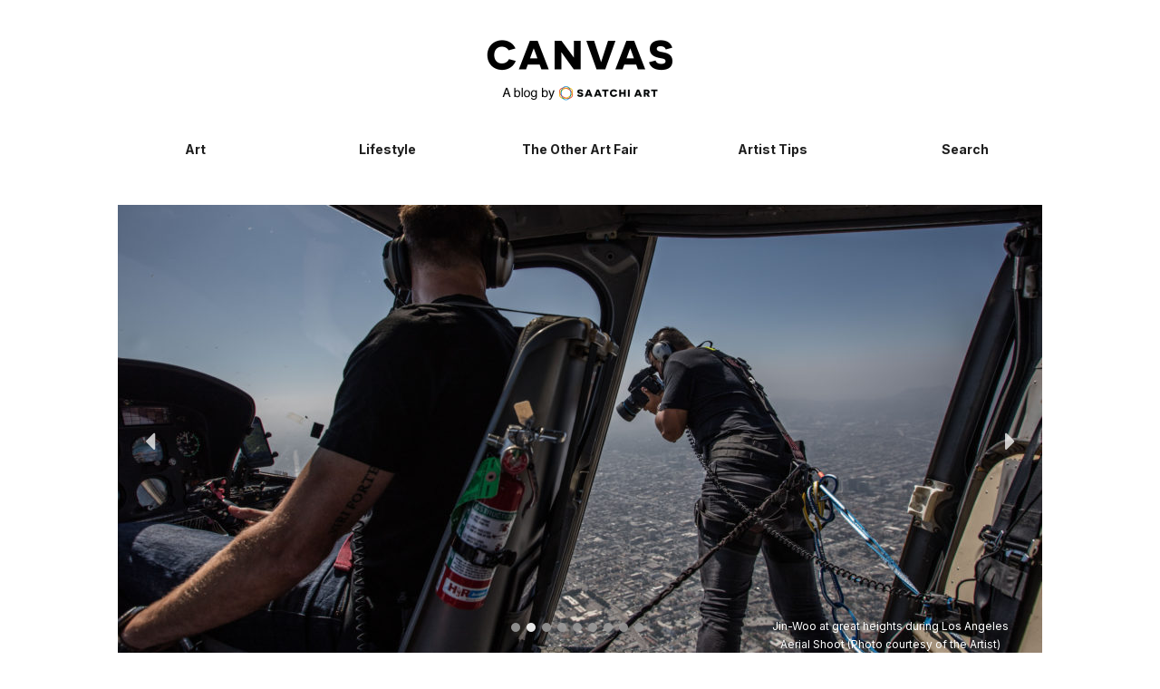

--- FILE ---
content_type: text/html; charset=UTF-8
request_url: https://canvas.saatchiart.com/art/one-to-watch/jin-woo-prensena
body_size: 14244
content:
<!DOCTYPE html>
<html lang="en-US">

<head>
    <meta charset="UTF-8">
    <meta name="viewport" content="width=device-width, initial-scale=1">
    <link rel="profile" href="https://gmpg.org/xfn/11">
    <link rel="pingback" href="https://canvas.saatchiart.com/xmlrpc.php">
    <link rel="shortcut icon" href="/favicon.ico" type="image/x-icon">
    <!-- Latest compiled and minified JavaScript -->
    <!-- HTML5 shim and Respond.js for IE8 support of HTML5 elements and media queries -->
    <!-- WARNING: Respond.js doesn't work if you view the page via file:// -->
    <!--[if lt IE 9]>
  <script src="https://oss.maxcdn.com/html5shiv/3.7.2/html5shiv.min.js"></script>
  <script src="https://oss.maxcdn.com/respond/1.4.2/respond.min.js"></script>
<![endif]-->
    <link rel="preconnect" href="https://fonts.googleapis.com">
    <link rel="preconnect" href="https://fonts.gstatic.com" crossorigin>
    <link href="https://fonts.googleapis.com/css2?family=Inter:ital,opsz,wght@0,14..32,100..900;1,14..32,100..900&display=swap" rel="stylesheet">
    
    
<!-- [BEGIN] Metadata added via All-Meta-Tags plugin by Space X-Chimp ( https://www.spacexchimp.com ) -->
<meta property="fb:pages" content="143517328446" />
<!-- [END] Metadata added via All-Meta-Tags plugin by Space X-Chimp ( https://www.spacexchimp.com ) -->

<meta name='robots' content='index, follow, max-image-preview:large, max-snippet:-1, max-video-preview:-1' />

	<!-- This site is optimized with the Yoast SEO plugin v26.0 - https://yoast.com/wordpress/plugins/seo/ -->
	<title>Photographer Jin-Woo Prensena Captures the Essence of Nature on a Monumental Scale | Canvas: A Blog By Saatchi Art</title>
	<meta name="description" content="Canvas - a blog by Saatchi Art. Discover a world of creativity and inspiration with our art blog. Explore insightful articles, artist spotlights, and tips to enhance your artistic journey." />
	<link rel="canonical" href="https://canvas.saatchiart.com/art/one-to-watch/jin-woo-prensena" />
	<meta property="og:locale" content="en_US" />
	<meta property="og:type" content="article" />
	<meta property="og:title" content="Photographer Jin-Woo Prensena Captures the Essence of Nature on a Monumental Scale | Canvas: A Blog By Saatchi Art" />
	<meta property="og:description" content="Canvas - a blog by Saatchi Art. Discover a world of creativity and inspiration with our art blog. Explore insightful articles, artist spotlights, and tips to enhance your artistic journey." />
	<meta property="og:url" content="https://canvas.saatchiart.com/art/one-to-watch/jin-woo-prensena" />
	<meta property="og:site_name" content="Canvas: A Blog By Saatchi Art" />
	<meta property="article:publisher" content="http://www.facebook.com/saatchionline" />
	<meta property="article:published_time" content="2017-12-02T18:00:18+00:00" />
	<meta property="article:modified_time" content="2018-06-20T18:42:50+00:00" />
	<meta property="og:image" content="https://canvas.saatchiart.com/wp-content/uploads/2017/11/Jin-Woo-Studio-750x500.jpg" />
	<meta property="og:image:width" content="750" />
	<meta property="og:image:height" content="500" />
	<meta property="og:image:type" content="image/jpeg" />
	<meta name="author" content="Jessica McQueen" />
	<meta name="twitter:card" content="summary_large_image" />
	<meta name="twitter:label1" content="Written by" />
	<meta name="twitter:data1" content="Jessica McQueen" />
	<meta name="twitter:label2" content="Est. reading time" />
	<meta name="twitter:data2" content="5 minutes" />
	<script type="application/ld+json" class="yoast-schema-graph">{"@context":"https://schema.org","@graph":[{"@type":"Article","@id":"https://canvas.saatchiart.com/art/one-to-watch/jin-woo-prensena#article","isPartOf":{"@id":"https://canvas.saatchiart.com/art/one-to-watch/jin-woo-prensena"},"author":{"name":"Jessica McQueen","@id":"https://canvas.saatchiart.com/#/schema/person/4f261dbc7d7cd31dc8b39f4f21b91cd9"},"headline":"Photographer Jin-Woo Prensena Captures the Essence of Nature on a Monumental Scale","datePublished":"2017-12-02T18:00:18+00:00","dateModified":"2018-06-20T18:42:50+00:00","mainEntityOfPage":{"@id":"https://canvas.saatchiart.com/art/one-to-watch/jin-woo-prensena"},"wordCount":945,"publisher":{"@id":"https://canvas.saatchiart.com/#organization"},"image":{"@id":"https://canvas.saatchiart.com/art/one-to-watch/jin-woo-prensena#primaryimage"},"thumbnailUrl":"https://canvas.saatchiart.com/wp-content/uploads/2017/11/Jin-Woo-Studio.jpg","articleSection":["Art","One to Watch"],"inLanguage":"en-US"},{"@type":"WebPage","@id":"https://canvas.saatchiart.com/art/one-to-watch/jin-woo-prensena","url":"https://canvas.saatchiart.com/art/one-to-watch/jin-woo-prensena","name":"Photographer Jin-Woo Prensena Captures the Essence of Nature on a Monumental Scale | Canvas: A Blog By Saatchi Art","isPartOf":{"@id":"https://canvas.saatchiart.com/#website"},"primaryImageOfPage":{"@id":"https://canvas.saatchiart.com/art/one-to-watch/jin-woo-prensena#primaryimage"},"image":{"@id":"https://canvas.saatchiart.com/art/one-to-watch/jin-woo-prensena#primaryimage"},"thumbnailUrl":"https://canvas.saatchiart.com/wp-content/uploads/2017/11/Jin-Woo-Studio.jpg","datePublished":"2017-12-02T18:00:18+00:00","dateModified":"2018-06-20T18:42:50+00:00","description":"Canvas - a blog by Saatchi Art. Discover a world of creativity and inspiration with our art blog. Explore insightful articles, artist spotlights, and tips to enhance your artistic journey.","breadcrumb":{"@id":"https://canvas.saatchiart.com/art/one-to-watch/jin-woo-prensena#breadcrumb"},"inLanguage":"en-US","potentialAction":[{"@type":"ReadAction","target":["https://canvas.saatchiart.com/art/one-to-watch/jin-woo-prensena"]}]},{"@type":"ImageObject","inLanguage":"en-US","@id":"https://canvas.saatchiart.com/art/one-to-watch/jin-woo-prensena#primaryimage","url":"https://canvas.saatchiart.com/wp-content/uploads/2017/11/Jin-Woo-Studio.jpg","contentUrl":"https://canvas.saatchiart.com/wp-content/uploads/2017/11/Jin-Woo-Studio.jpg","width":4000,"height":2667},{"@type":"BreadcrumbList","@id":"https://canvas.saatchiart.com/art/one-to-watch/jin-woo-prensena#breadcrumb","itemListElement":[{"@type":"ListItem","position":1,"name":"Home","item":"https://canvas.saatchiart.com/"},{"@type":"ListItem","position":2,"name":"Photographer Jin-Woo Prensena Captures the Essence of Nature on a Monumental Scale"}]},{"@type":"WebSite","@id":"https://canvas.saatchiart.com/#website","url":"https://canvas.saatchiart.com/","name":"Canvas: A Blog By Saatchi Art","description":"","publisher":{"@id":"https://canvas.saatchiart.com/#organization"},"potentialAction":[{"@type":"SearchAction","target":{"@type":"EntryPoint","urlTemplate":"https://canvas.saatchiart.com/?s={search_term_string}"},"query-input":{"@type":"PropertyValueSpecification","valueRequired":true,"valueName":"search_term_string"}}],"inLanguage":"en-US"},{"@type":"Organization","@id":"https://canvas.saatchiart.com/#organization","name":"Saatchi Art","url":"https://canvas.saatchiart.com/","logo":{"@type":"ImageObject","inLanguage":"en-US","@id":"https://canvas.saatchiart.com/#/schema/logo/image/","url":"https://canvas.saatchiart.com/wp-content/uploads/2024/05/SaatchiArt.png","contentUrl":"https://canvas.saatchiart.com/wp-content/uploads/2024/05/SaatchiArt.png","width":265,"height":265,"caption":"Saatchi Art"},"image":{"@id":"https://canvas.saatchiart.com/#/schema/logo/image/"},"sameAs":["http://www.facebook.com/saatchionline","http://instagram.com/saatchiart","http://pinterest.com/saatchiart","https://www.tiktok.com/@saatchi_art"]},{"@type":"Person","@id":"https://canvas.saatchiart.com/#/schema/person/4f261dbc7d7cd31dc8b39f4f21b91cd9","name":"Jessica McQueen","description":"Jessica McQueen is Associate Curator at Saatchi Art. Need help finding art? Contact her via our free Art Advisory service at saatchiart.com/artadvisory."}]}</script>
	<!-- / Yoast SEO plugin. -->


<link rel='dns-prefetch' href='//maps.google.com' />
<link rel='dns-prefetch' href='//fonts.googleapis.com' />
<link rel="alternate" type="application/rss+xml" title="Canvas: A Blog By Saatchi Art &raquo; Feed" href="https://canvas.saatchiart.com/feed" />
<link rel="alternate" type="application/rss+xml" title="Canvas: A Blog By Saatchi Art &raquo; Comments Feed" href="https://canvas.saatchiart.com/comments/feed" />
<link rel="alternate" title="oEmbed (JSON)" type="application/json+oembed" href="https://canvas.saatchiart.com/wp-json/oembed/1.0/embed?url=https%3A%2F%2Fcanvas.saatchiart.com%2Fart%2Fone-to-watch%2Fjin-woo-prensena" />
<link rel="alternate" title="oEmbed (XML)" type="text/xml+oembed" href="https://canvas.saatchiart.com/wp-json/oembed/1.0/embed?url=https%3A%2F%2Fcanvas.saatchiart.com%2Fart%2Fone-to-watch%2Fjin-woo-prensena&#038;format=xml" />
<meta property="fb:app_id" content="396784320530916" /><meta property="fb:admins" content="christopher.lars.carlson, margineandoru, ionut.iclanzan"/><meta property="og:title" content="One to Watch: Photographer Jin-Woo Prensena Captures the Essence of Nature on a Monumental Scale"/><meta property="og:type" content="article"/><meta property="og:url" content="https://canvas.saatchiart.com/art/one-to-watch/jin-woo-prensena"/><meta property="og:site_name" content="SaatchiArt"/><meta property="og:description" content="The sublime large-scale photographs by Jin-Woo Prensena envelope the viewer and ..."/><meta property="og:image" content="https://canvas.saatchiart.com/wp-content/uploads/2017/11/Jin-Woo-Studio-300x200.jpg"/><meta name="twitter:card" value="summary_large_image" /><meta name="twitter:url" value="https://canvas.saatchiart.com/art/one-to-watch/jin-woo-prensena" /><meta name="twitter:title" value="One to Watch: Photographer Jin-Woo Prensena Captures the Essence of Nature on a Monumental Scale" /><meta name="twitter:description" value="The sublime large-scale photographs by Jin-Woo Prensena envelope the viewer and ..." /><meta name="twitter:site" value="@SaatchiArt" /><meta name="twitter:creator" value="@SaatchiArt" /><meta name="twitter:image" value="https://canvas.saatchiart.com/wp-content/uploads/2017/11/Jin-Woo-Studio.jpg" />
	<script type='text/javascript'>
	  var googletag = googletag || {};
	  googletag.cmd = googletag.cmd || [];
	  (function() {
	    var gads = document.createElement('script');
	    gads.async = true;
	    gads.type = 'text/javascript';
	    var useSSL = 'https:' == document.location.protocol;
	    gads.src = (useSSL ? 'https:' : 'http:') +
	      '//www.googletagservices.com/tag/js/gpt.js';
	    var node = document.getElementsByTagName('script')[0];
	    node.parentNode.insertBefore(gads, node);
	  })();
	</script>

	<script type='text/javascript'>
	  googletag.cmd.push(function() {
	    googletag.defineSlot('/35610055/mag_sidebar_300x250', [300, 250], 'div-gpt-ad-1439336866367-0').addService(googletag.pubads());
	    googletag.pubads().enableSingleRequest();
	    googletag.enableServices();
	  });
	</script>

	<script>!function(d,s,id){var js,fjs=d.getElementsByTagName(s)[0],p=/^http:/.test(d.location)?'http':'https';if(!d.getElementById(id)){js=d.createElement(s);js.id=id;js.src=p+'://platform.twitter.com/widgets.js';fjs.parentNode.insertBefore(js,fjs);}}(document, 'script', 'twitter-wjs');</script>	
	<div id="fb-root"></div>
	<script>(function(d, s, id) {
	  var js, fjs = d.getElementsByTagName(s)[0];
	  if (d.getElementById(id)) return;
	  js = d.createElement(s); js.id = id;
	  js.src = "//connect.facebook.net/en_US/sdk.js#xfbml=1&version=v2.4&appId=396784320530916";
	  fjs.parentNode.insertBefore(js, fjs);
	}(document, 'script', 'facebook-jssdk'));</script>
	<style id='wp-img-auto-sizes-contain-inline-css' type='text/css'>
img:is([sizes=auto i],[sizes^="auto," i]){contain-intrinsic-size:3000px 1500px}
/*# sourceURL=wp-img-auto-sizes-contain-inline-css */
</style>
<style id='wp-block-library-inline-css' type='text/css'>
:root{--wp-block-synced-color:#7a00df;--wp-block-synced-color--rgb:122,0,223;--wp-bound-block-color:var(--wp-block-synced-color);--wp-editor-canvas-background:#ddd;--wp-admin-theme-color:#007cba;--wp-admin-theme-color--rgb:0,124,186;--wp-admin-theme-color-darker-10:#006ba1;--wp-admin-theme-color-darker-10--rgb:0,107,160.5;--wp-admin-theme-color-darker-20:#005a87;--wp-admin-theme-color-darker-20--rgb:0,90,135;--wp-admin-border-width-focus:2px}@media (min-resolution:192dpi){:root{--wp-admin-border-width-focus:1.5px}}.wp-element-button{cursor:pointer}:root .has-very-light-gray-background-color{background-color:#eee}:root .has-very-dark-gray-background-color{background-color:#313131}:root .has-very-light-gray-color{color:#eee}:root .has-very-dark-gray-color{color:#313131}:root .has-vivid-green-cyan-to-vivid-cyan-blue-gradient-background{background:linear-gradient(135deg,#00d084,#0693e3)}:root .has-purple-crush-gradient-background{background:linear-gradient(135deg,#34e2e4,#4721fb 50%,#ab1dfe)}:root .has-hazy-dawn-gradient-background{background:linear-gradient(135deg,#faaca8,#dad0ec)}:root .has-subdued-olive-gradient-background{background:linear-gradient(135deg,#fafae1,#67a671)}:root .has-atomic-cream-gradient-background{background:linear-gradient(135deg,#fdd79a,#004a59)}:root .has-nightshade-gradient-background{background:linear-gradient(135deg,#330968,#31cdcf)}:root .has-midnight-gradient-background{background:linear-gradient(135deg,#020381,#2874fc)}:root{--wp--preset--font-size--normal:16px;--wp--preset--font-size--huge:42px}.has-regular-font-size{font-size:1em}.has-larger-font-size{font-size:2.625em}.has-normal-font-size{font-size:var(--wp--preset--font-size--normal)}.has-huge-font-size{font-size:var(--wp--preset--font-size--huge)}.has-text-align-center{text-align:center}.has-text-align-left{text-align:left}.has-text-align-right{text-align:right}.has-fit-text{white-space:nowrap!important}#end-resizable-editor-section{display:none}.aligncenter{clear:both}.items-justified-left{justify-content:flex-start}.items-justified-center{justify-content:center}.items-justified-right{justify-content:flex-end}.items-justified-space-between{justify-content:space-between}.screen-reader-text{border:0;clip-path:inset(50%);height:1px;margin:-1px;overflow:hidden;padding:0;position:absolute;width:1px;word-wrap:normal!important}.screen-reader-text:focus{background-color:#ddd;clip-path:none;color:#444;display:block;font-size:1em;height:auto;left:5px;line-height:normal;padding:15px 23px 14px;text-decoration:none;top:5px;width:auto;z-index:100000}html :where(.has-border-color){border-style:solid}html :where([style*=border-top-color]){border-top-style:solid}html :where([style*=border-right-color]){border-right-style:solid}html :where([style*=border-bottom-color]){border-bottom-style:solid}html :where([style*=border-left-color]){border-left-style:solid}html :where([style*=border-width]){border-style:solid}html :where([style*=border-top-width]){border-top-style:solid}html :where([style*=border-right-width]){border-right-style:solid}html :where([style*=border-bottom-width]){border-bottom-style:solid}html :where([style*=border-left-width]){border-left-style:solid}html :where(img[class*=wp-image-]){height:auto;max-width:100%}:where(figure){margin:0 0 1em}html :where(.is-position-sticky){--wp-admin--admin-bar--position-offset:var(--wp-admin--admin-bar--height,0px)}@media screen and (max-width:600px){html :where(.is-position-sticky){--wp-admin--admin-bar--position-offset:0px}}

/*# sourceURL=wp-block-library-inline-css */
</style><style id='global-styles-inline-css' type='text/css'>
:root{--wp--preset--aspect-ratio--square: 1;--wp--preset--aspect-ratio--4-3: 4/3;--wp--preset--aspect-ratio--3-4: 3/4;--wp--preset--aspect-ratio--3-2: 3/2;--wp--preset--aspect-ratio--2-3: 2/3;--wp--preset--aspect-ratio--16-9: 16/9;--wp--preset--aspect-ratio--9-16: 9/16;--wp--preset--color--black: #000000;--wp--preset--color--cyan-bluish-gray: #abb8c3;--wp--preset--color--white: #ffffff;--wp--preset--color--pale-pink: #f78da7;--wp--preset--color--vivid-red: #cf2e2e;--wp--preset--color--luminous-vivid-orange: #ff6900;--wp--preset--color--luminous-vivid-amber: #fcb900;--wp--preset--color--light-green-cyan: #7bdcb5;--wp--preset--color--vivid-green-cyan: #00d084;--wp--preset--color--pale-cyan-blue: #8ed1fc;--wp--preset--color--vivid-cyan-blue: #0693e3;--wp--preset--color--vivid-purple: #9b51e0;--wp--preset--gradient--vivid-cyan-blue-to-vivid-purple: linear-gradient(135deg,rgb(6,147,227) 0%,rgb(155,81,224) 100%);--wp--preset--gradient--light-green-cyan-to-vivid-green-cyan: linear-gradient(135deg,rgb(122,220,180) 0%,rgb(0,208,130) 100%);--wp--preset--gradient--luminous-vivid-amber-to-luminous-vivid-orange: linear-gradient(135deg,rgb(252,185,0) 0%,rgb(255,105,0) 100%);--wp--preset--gradient--luminous-vivid-orange-to-vivid-red: linear-gradient(135deg,rgb(255,105,0) 0%,rgb(207,46,46) 100%);--wp--preset--gradient--very-light-gray-to-cyan-bluish-gray: linear-gradient(135deg,rgb(238,238,238) 0%,rgb(169,184,195) 100%);--wp--preset--gradient--cool-to-warm-spectrum: linear-gradient(135deg,rgb(74,234,220) 0%,rgb(151,120,209) 20%,rgb(207,42,186) 40%,rgb(238,44,130) 60%,rgb(251,105,98) 80%,rgb(254,248,76) 100%);--wp--preset--gradient--blush-light-purple: linear-gradient(135deg,rgb(255,206,236) 0%,rgb(152,150,240) 100%);--wp--preset--gradient--blush-bordeaux: linear-gradient(135deg,rgb(254,205,165) 0%,rgb(254,45,45) 50%,rgb(107,0,62) 100%);--wp--preset--gradient--luminous-dusk: linear-gradient(135deg,rgb(255,203,112) 0%,rgb(199,81,192) 50%,rgb(65,88,208) 100%);--wp--preset--gradient--pale-ocean: linear-gradient(135deg,rgb(255,245,203) 0%,rgb(182,227,212) 50%,rgb(51,167,181) 100%);--wp--preset--gradient--electric-grass: linear-gradient(135deg,rgb(202,248,128) 0%,rgb(113,206,126) 100%);--wp--preset--gradient--midnight: linear-gradient(135deg,rgb(2,3,129) 0%,rgb(40,116,252) 100%);--wp--preset--font-size--small: 13px;--wp--preset--font-size--medium: 20px;--wp--preset--font-size--large: 36px;--wp--preset--font-size--x-large: 42px;--wp--preset--spacing--20: 0.44rem;--wp--preset--spacing--30: 0.67rem;--wp--preset--spacing--40: 1rem;--wp--preset--spacing--50: 1.5rem;--wp--preset--spacing--60: 2.25rem;--wp--preset--spacing--70: 3.38rem;--wp--preset--spacing--80: 5.06rem;--wp--preset--shadow--natural: 6px 6px 9px rgba(0, 0, 0, 0.2);--wp--preset--shadow--deep: 12px 12px 50px rgba(0, 0, 0, 0.4);--wp--preset--shadow--sharp: 6px 6px 0px rgba(0, 0, 0, 0.2);--wp--preset--shadow--outlined: 6px 6px 0px -3px rgb(255, 255, 255), 6px 6px rgb(0, 0, 0);--wp--preset--shadow--crisp: 6px 6px 0px rgb(0, 0, 0);}:where(.is-layout-flex){gap: 0.5em;}:where(.is-layout-grid){gap: 0.5em;}body .is-layout-flex{display: flex;}.is-layout-flex{flex-wrap: wrap;align-items: center;}.is-layout-flex > :is(*, div){margin: 0;}body .is-layout-grid{display: grid;}.is-layout-grid > :is(*, div){margin: 0;}:where(.wp-block-columns.is-layout-flex){gap: 2em;}:where(.wp-block-columns.is-layout-grid){gap: 2em;}:where(.wp-block-post-template.is-layout-flex){gap: 1.25em;}:where(.wp-block-post-template.is-layout-grid){gap: 1.25em;}.has-black-color{color: var(--wp--preset--color--black) !important;}.has-cyan-bluish-gray-color{color: var(--wp--preset--color--cyan-bluish-gray) !important;}.has-white-color{color: var(--wp--preset--color--white) !important;}.has-pale-pink-color{color: var(--wp--preset--color--pale-pink) !important;}.has-vivid-red-color{color: var(--wp--preset--color--vivid-red) !important;}.has-luminous-vivid-orange-color{color: var(--wp--preset--color--luminous-vivid-orange) !important;}.has-luminous-vivid-amber-color{color: var(--wp--preset--color--luminous-vivid-amber) !important;}.has-light-green-cyan-color{color: var(--wp--preset--color--light-green-cyan) !important;}.has-vivid-green-cyan-color{color: var(--wp--preset--color--vivid-green-cyan) !important;}.has-pale-cyan-blue-color{color: var(--wp--preset--color--pale-cyan-blue) !important;}.has-vivid-cyan-blue-color{color: var(--wp--preset--color--vivid-cyan-blue) !important;}.has-vivid-purple-color{color: var(--wp--preset--color--vivid-purple) !important;}.has-black-background-color{background-color: var(--wp--preset--color--black) !important;}.has-cyan-bluish-gray-background-color{background-color: var(--wp--preset--color--cyan-bluish-gray) !important;}.has-white-background-color{background-color: var(--wp--preset--color--white) !important;}.has-pale-pink-background-color{background-color: var(--wp--preset--color--pale-pink) !important;}.has-vivid-red-background-color{background-color: var(--wp--preset--color--vivid-red) !important;}.has-luminous-vivid-orange-background-color{background-color: var(--wp--preset--color--luminous-vivid-orange) !important;}.has-luminous-vivid-amber-background-color{background-color: var(--wp--preset--color--luminous-vivid-amber) !important;}.has-light-green-cyan-background-color{background-color: var(--wp--preset--color--light-green-cyan) !important;}.has-vivid-green-cyan-background-color{background-color: var(--wp--preset--color--vivid-green-cyan) !important;}.has-pale-cyan-blue-background-color{background-color: var(--wp--preset--color--pale-cyan-blue) !important;}.has-vivid-cyan-blue-background-color{background-color: var(--wp--preset--color--vivid-cyan-blue) !important;}.has-vivid-purple-background-color{background-color: var(--wp--preset--color--vivid-purple) !important;}.has-black-border-color{border-color: var(--wp--preset--color--black) !important;}.has-cyan-bluish-gray-border-color{border-color: var(--wp--preset--color--cyan-bluish-gray) !important;}.has-white-border-color{border-color: var(--wp--preset--color--white) !important;}.has-pale-pink-border-color{border-color: var(--wp--preset--color--pale-pink) !important;}.has-vivid-red-border-color{border-color: var(--wp--preset--color--vivid-red) !important;}.has-luminous-vivid-orange-border-color{border-color: var(--wp--preset--color--luminous-vivid-orange) !important;}.has-luminous-vivid-amber-border-color{border-color: var(--wp--preset--color--luminous-vivid-amber) !important;}.has-light-green-cyan-border-color{border-color: var(--wp--preset--color--light-green-cyan) !important;}.has-vivid-green-cyan-border-color{border-color: var(--wp--preset--color--vivid-green-cyan) !important;}.has-pale-cyan-blue-border-color{border-color: var(--wp--preset--color--pale-cyan-blue) !important;}.has-vivid-cyan-blue-border-color{border-color: var(--wp--preset--color--vivid-cyan-blue) !important;}.has-vivid-purple-border-color{border-color: var(--wp--preset--color--vivid-purple) !important;}.has-vivid-cyan-blue-to-vivid-purple-gradient-background{background: var(--wp--preset--gradient--vivid-cyan-blue-to-vivid-purple) !important;}.has-light-green-cyan-to-vivid-green-cyan-gradient-background{background: var(--wp--preset--gradient--light-green-cyan-to-vivid-green-cyan) !important;}.has-luminous-vivid-amber-to-luminous-vivid-orange-gradient-background{background: var(--wp--preset--gradient--luminous-vivid-amber-to-luminous-vivid-orange) !important;}.has-luminous-vivid-orange-to-vivid-red-gradient-background{background: var(--wp--preset--gradient--luminous-vivid-orange-to-vivid-red) !important;}.has-very-light-gray-to-cyan-bluish-gray-gradient-background{background: var(--wp--preset--gradient--very-light-gray-to-cyan-bluish-gray) !important;}.has-cool-to-warm-spectrum-gradient-background{background: var(--wp--preset--gradient--cool-to-warm-spectrum) !important;}.has-blush-light-purple-gradient-background{background: var(--wp--preset--gradient--blush-light-purple) !important;}.has-blush-bordeaux-gradient-background{background: var(--wp--preset--gradient--blush-bordeaux) !important;}.has-luminous-dusk-gradient-background{background: var(--wp--preset--gradient--luminous-dusk) !important;}.has-pale-ocean-gradient-background{background: var(--wp--preset--gradient--pale-ocean) !important;}.has-electric-grass-gradient-background{background: var(--wp--preset--gradient--electric-grass) !important;}.has-midnight-gradient-background{background: var(--wp--preset--gradient--midnight) !important;}.has-small-font-size{font-size: var(--wp--preset--font-size--small) !important;}.has-medium-font-size{font-size: var(--wp--preset--font-size--medium) !important;}.has-large-font-size{font-size: var(--wp--preset--font-size--large) !important;}.has-x-large-font-size{font-size: var(--wp--preset--font-size--x-large) !important;}
/*# sourceURL=global-styles-inline-css */
</style>

<style id='classic-theme-styles-inline-css' type='text/css'>
/*! This file is auto-generated */
.wp-block-button__link{color:#fff;background-color:#32373c;border-radius:9999px;box-shadow:none;text-decoration:none;padding:calc(.667em + 2px) calc(1.333em + 2px);font-size:1.125em}.wp-block-file__button{background:#32373c;color:#fff;text-decoration:none}
/*# sourceURL=/wp-includes/css/classic-themes.min.css */
</style>
<link rel='stylesheet' id='dashicons-css' href='https://canvas.saatchiart.com/wp-includes/css/dashicons.min.css?ver=bf849aeba01cf84b8de9a5837436b966' type='text/css' media='all' />
<link rel='stylesheet' id='easy-pull-quotes-css' href='https://canvas.saatchiart.com/wp-content/plugins/easy-pull-quotes/public/css/easy-pull-quotes-public.css?ver=1.0.0' type='text/css' media='all' />
<link rel='stylesheet' id='wp-gmap-embed-front-css-css' href='https://canvas.saatchiart.com/wp-content/plugins/gmap-embed/public/assets/css/front_custom_style.css?ver=1742595383' type='text/css' media='all' />
<link rel='stylesheet' id='ACT_css-css' href='https://canvas.saatchiart.com/wp-content/plugins/list-all-posts-by-authors-nested-categories-and-titles/ACT.css?ver=bf849aeba01cf84b8de9a5837436b966' type='text/css' media='all' />
<link rel='stylesheet' id='perfect-pullquotes-styles-css' href='https://canvas.saatchiart.com/wp-content/plugins/perfect-pullquotes/perfect-pullquotes.css?ver=1.7.5' type='text/css' media='all' />
<link rel='stylesheet' id='saatchi_twitter_plugin_css-css' href='https://canvas.saatchiart.com/wp-content/plugins/recent-tweets/assets/recent-tweets.css?ver=1.0' type='text/css' media='screen' />
<link rel='stylesheet' id='saatchi-googlefont-css' href='https://fonts.googleapis.com/css?family=Crimson+Text%3A600&#038;ver=bf849aeba01cf84b8de9a5837436b966' type='text/css' media='all' />
<link rel='stylesheet' id='saatchi-bootstrap-css' href='https://canvas.saatchiart.com/wp-content/themes/saatchi_new/css/bootstrap.min.css?ver=bf849aeba01cf84b8de9a5837436b966' type='text/css' media='all' />
<link rel='stylesheet' id='saatchi-font-awesome-css' href='https://canvas.saatchiart.com/wp-content/themes/saatchi_new/css/font-awesome.min.css?ver=bf849aeba01cf84b8de9a5837436b966' type='text/css' media='all' />
<link rel='stylesheet' id='saatchi-style-css' href='https://canvas.saatchiart.com/wp-content/themes/saatchi_new/style.css?ver=bf849aeba01cf84b8de9a5837436b966' type='text/css' media='all' />
<link rel='stylesheet' id='saatchi-flexslider-style-css' href='https://canvas.saatchiart.com/wp-content/themes/saatchi_new/css/flexslider.css?ver=bf849aeba01cf84b8de9a5837436b966' type='text/css' media='all' />
<!--n2css--><!--n2js--><script type="text/javascript" src="https://canvas.saatchiart.com/wp-includes/js/jquery/jquery.min.js?ver=3.7.1" id="jquery-core-js"></script>
<script type="text/javascript" src="https://canvas.saatchiart.com/wp-includes/js/jquery/jquery-migrate.min.js?ver=3.4.1" id="jquery-migrate-js"></script>
<script type="text/javascript" src="https://maps.google.com/maps/api/js?key=AIzaSyBCCjSlAXOC-8QDamUBQDkUv5O2nJGvrq4&amp;libraries=places&amp;language=en&amp;region=US&amp;callback=Function.prototype&amp;ver=bf849aeba01cf84b8de9a5837436b966" id="wp-gmap-api-js"></script>
<script type="text/javascript" id="wp-gmap-api-js-after">
/* <![CDATA[ */
/* <![CDATA[ */

var wgm_status = {"l_api":"always","p_api":"N","i_p":true,"d_f_s_c":"N","d_s_v":"N","d_z_c":"N","d_p_c":"N","d_m_t_c":"N","d_m_w_z":"N","d_m_d":"N","d_m_d_c_z":"N","e_d_f_a_c":"N"};
/* ]]]]><![CDATA[> */
//# sourceURL=wp-gmap-api-js-after
/* ]]> */
</script>
<script type="text/javascript" src="https://canvas.saatchiart.com/wp-content/themes/saatchi_new/js/froogaloop.js?ver=20150409" id="saatchi-froogaloop-js-js"></script>
<script type="text/javascript" id="saatchi-global-js-js-extra">
/* <![CDATA[ */
var global = {"ajaxurl":"https://canvas.saatchiart.com/wp-admin/admin-ajax.php","query_vars":"{\"page\":\"\",\"name\":\"jin-woo-prensena\",\"category_name\":\"art\\/one-to-watch\"}"};
//# sourceURL=saatchi-global-js-js-extra
/* ]]> */
</script>
<script type="text/javascript" src="https://canvas.saatchiart.com/wp-content/themes/saatchi_new/js/global.js?ver=bf849aeba01cf84b8de9a5837436b966" id="saatchi-global-js-js"></script>
<link rel="https://api.w.org/" href="https://canvas.saatchiart.com/wp-json/" /><link rel="alternate" title="JSON" type="application/json" href="https://canvas.saatchiart.com/wp-json/wp/v2/posts/82590" /><link rel="EditURI" type="application/rsd+xml" title="RSD" href="https://canvas.saatchiart.com/xmlrpc.php?rsd" />

<link rel='shortlink' href='https://canvas.saatchiart.com/?p=82590' />
<link rel="icon" href="https://canvas.saatchiart.com/wp-content/uploads/2015/09/cropped-site-logo-compressor-150x150.png" sizes="32x32" />
<link rel="icon" href="https://canvas.saatchiart.com/wp-content/uploads/2015/09/cropped-site-logo-compressor-300x300.png" sizes="192x192" />
<link rel="apple-touch-icon" href="https://canvas.saatchiart.com/wp-content/uploads/2015/09/cropped-site-logo-compressor-300x300.png" />
<meta name="msapplication-TileImage" content="https://canvas.saatchiart.com/wp-content/uploads/2015/09/cropped-site-logo-compressor-300x300.png" />

</head>

<body class="wp-singular post-template-default single single-post postid-82590 single-format-standard wp-theme-saatchi_new group-blog">
    <!-- Google Tag Manager -->
    <script>
        dataLayer = [{
            'page type': 'canvas'
        }];
    </script>
    <noscript>
        <iframe src="//www.googletagmanager.com/ns.html?id=GTM-P6ZNR6" height="0" width="0" style="display:none;visibility:hidden"></iframe>
    </noscript>
    <script>
        (function(w, d, s, l, i) {
            w[l] = w[l] || [];
            w[l].push({
                'gtm.start': new Date().getTime(),
                event: 'gtm.js'
            });
            var f = d.getElementsByTagName(s)[0],
                j = d.createElement(s),
                dl = l != 'dataLayer' ? '&l=' + l : '';
            j.async = true;
            j.src = '//www.googletagmanager.com/gtm.js?id=' + i + dl;
            f.parentNode.insertBefore(j, f);
        })(window, document, 'script', 'dataLayer', 'GTM-P6ZNR6');
    </script>
    <!-- End Google Tag Manager -->

    <div class="container">
        <header>
            <div class="row hidden-xs hidden-sm">
                <div class="col-lg-offset-4 col-lg-4 main-logo">
                    <h1>
                        <a href="https://canvas.saatchiart.com/" title="Canvas">Canvas</a>
                    </h1>
                    <h2>
                        <a href="https://www.saatchiart.com/" target="_blank" rel="noopener noreferrer">A blog by Saatchi Art</a>
                    </h2>
                </div><!-- .main-logo -->
            </div><!-- .row -->

            <div class="row hidden-xs hidden-sm">
                <div class="col-lg-12">
                    <nav class="menu-primary-navigation-container"><ul id="primary-menu" class="nav clearfix"><li id="menu-item-47373" class="mobile-item menu-item menu-item-type-custom menu-item-object-custom menu-item-home menu-item-47373"><a href="https://canvas.saatchiart.com/">Canvas</a></li>
<li id="menu-item-42540" class="menu-item menu-item-type-taxonomy menu-item-object-category current-post-ancestor current-menu-parent current-post-parent menu-item-42540"><a href="https://canvas.saatchiart.com/category/art">Art</a></li>
<li id="menu-item-42539" class="menu-item menu-item-type-taxonomy menu-item-object-category menu-item-42539"><a href="https://canvas.saatchiart.com/category/lifestyle">Lifestyle</a></li>
<li id="menu-item-65634" class="menu-item menu-item-type-taxonomy menu-item-object-category menu-item-65634"><a href="https://canvas.saatchiart.com/category/the-other-art-fair">The Other Art Fair</a></li>
<li id="menu-item-108320" class="menu-item menu-item-type-taxonomy menu-item-object-category menu-item-108320"><a href="https://canvas.saatchiart.com/category/art/artist-tips">Artist Tips</a></li>
<li id="menu-item-108321" class="menu-item menu-item-type-post_type menu-item-object-page menu-item-108321"><a href="https://canvas.saatchiart.com/search">Search</a></li>
</ul></nav>                </div><!-- .col-lg-12 -->
            </div><!-- .row -->

            <div class="row hidden-md hidden-lg">
                <div class="dropdown mobile-menu">
                    <button class="btn btn-primary dropdown-toggle" type="button" data-toggle="dropdown">
                        <span class="mobile-logo"></span>
                        <span class="mobile-tagline">A blog by Saatchi Art</span>
                        <span class="fa fa-chevron-down"></span></button>

                    <ul id="menu-primary-navigation" class="dropdown-menu"><li class="mobile-item menu-item menu-item-type-custom menu-item-object-custom menu-item-home menu-item-47373"><a href="https://canvas.saatchiart.com/">Canvas</a></li>
<li class="menu-item menu-item-type-taxonomy menu-item-object-category current-post-ancestor current-menu-parent current-post-parent menu-item-42540"><a href="https://canvas.saatchiart.com/category/art">Art</a></li>
<li class="menu-item menu-item-type-taxonomy menu-item-object-category menu-item-42539"><a href="https://canvas.saatchiart.com/category/lifestyle">Lifestyle</a></li>
<li class="menu-item menu-item-type-taxonomy menu-item-object-category menu-item-65634"><a href="https://canvas.saatchiart.com/category/the-other-art-fair">The Other Art Fair</a></li>
<li class="menu-item menu-item-type-taxonomy menu-item-object-category menu-item-108320"><a href="https://canvas.saatchiart.com/category/art/artist-tips">Artist Tips</a></li>
<li class="menu-item menu-item-type-post_type menu-item-object-page menu-item-108321"><a href="https://canvas.saatchiart.com/search">Search</a></li>
</ul>                </div><!-- .drowpdown -->
            </div><!-- .row -->
        </header>
<div class="row">
    <div class="col-lg-12">

		
				<div class="row">
	    <div class="col-lg-12">
	        <div class="social-list">
	        		            <ul>
	                <li>
	                    <a href="https://www.facebook.com/sharer/sharer.php?u=https://canvas.saatchiart.com/art/one-to-watch/jin-woo-prensena" target="_blank" rel="noreferrer"><i class="fa fa-facebook"></i></a>
	                </li>
	                <li>
	                    <a href="https://twitter.com/intent/tweet?text=Photographer Jin-Woo Prensena Captures the Essence of Nature on a Monumental Scale&amp;url=https://canvas.saatchiart.com/art/one-to-watch/jin-woo-prensena&amp;via=SaatchiArt" target="_blank" rel="noreferrer"><i class="fa fa-twitter"></i></a>
	                </li>
	                <li>
	                    <a href="https://www.pinterest.com/pin/create/bookmarklet/?url=https://canvas.saatchiart.com/art/one-to-watch/jin-woo-prensena&description=The sublime large-scale photographs by Jin-Woo Prensena envelope the viewer and ...&title=Photographer Jin-Woo Prensena Captures the Essence of Nature on a Monumental Scale&media=https://canvas.saatchiart.com/wp-content/uploads/2017/11/Jin-Woo-Studio-300x200.jpg" target="_blank" rel="noreferrer"><i class="fa fa-pinterest"></i></a>
	                </li>
	                 <li>
	                    <a href="https://www.linkedin.com/shareArticle?mini=true&url=https://canvas.saatchiart.com/art/one-to-watch/jin-woo-prensena&title=Photographer Jin-Woo Prensena Captures the Essence of Nature on a Monumental Scale&summary=The sublime large-scale photographs by Jin-Woo Prensena envelope the viewer and ...&source=SaatchiArt" target="_blank" rel="noreferrer"><i class="fa fa-linkedin"></i></a>
	                </li>
	                <li>
	                    <a href="mailto:?subject=One to Watch: Photographer Jin-Woo Prensena Captures the Essence of Nature on a Monumental Scale&body=The sublime large-scale photographs by Jin-Woo Prensena envelope the viewer and ... %0D%0A%0D%0A https://canvas.saatchiart.com/art/one-to-watch/jin-woo-prensena %0D%0A%0D%0A Found on Canvas, a blog by Saatchi Art %0D%0A https://saatchiart.com" target="_blank" rel="noreferrer"><i class="fa fa-envelope"></i></a>
	                </li>
	                <!--li>
	                    <a href="#" class="counter">340</a>
	                </li-->
	            </ul>
	        </div><!-- .social-list -->
	    </div><!-- .col-lg-12 -->
	</div>
	<div id="post-82590" class="post-element post-82590 post type-post status-publish format-standard has-post-thumbnail hentry category-art category-one-to-watch">

		<div class="flexslider">
		<div class="slider-overlay">
			<span class="close"></span>
			<div class="youtube-player">
				<div id="youtube"></div>
			</div><!-- .youtube-player -->

			<div class="vimeo-player">
				<iframe width="1020" height="500" frameborder="0" webkitallowfullscreen mozallowfullscreen allowfullscreen id="vimeo"></iframe>
			</div><!-- .vimeo-player -->
		</div>

		<ul class="slides">
					
			<li>
		    		    			<span class="video-holder">/EgrH3b1JZ7s</span>
	    			<span class="play youtube"><i class="fa fa-play"></i></span>
					<div class="img-holder">
						<img src="https://canvas.saatchiart.com/wp-content/uploads/2017/11/Jin-Woo-in-Positano-BTS-1020x500.jpg" />
					</div>
	    					</li>

					
			<li>
		    						<div class="img-holder">
											<img src="https://canvas.saatchiart.com/wp-content/uploads/2017/11/Jin-Woo-Prensena-LA-Aerial-Shoot-1020x500.jpg" />
										<span class="caption light">Jin-Woo at great heights during Los Angeles Aerial Shoot (Photo courtesy of the Artist)</span>					</div>
	    					</li>

					
			<li>
		    						<div class="img-holder">
											<img src="https://canvas.saatchiart.com/wp-content/uploads/2017/11/Jin-Woo-helicopter-1020x500.jpg" />
										<span class="caption dark">Presena above it all in helicopter (Photo courtesy of the Artist)</span>					</div>
	    					</li>

					
			<li>
		    						<div class="img-holder">
											<img src="https://canvas.saatchiart.com/wp-content/uploads/2017/11/Jin-Woo-prensena-in-Capri-BTS-Shoot-1020x500.jpg" />
										<span class="caption dark">Prensena at work in Capri (Photo courtesy of the Artist)</span>					</div>
	    					</li>

					
			<li>
		    						<div class="img-holder">
											<img src="https://canvas.saatchiart.com/wp-content/uploads/2017/11/Whistler-backcountry-BTS-2-1020x500.jpg" />
										<span class="caption light">Jin-Woo in Whistler backcountry (Photo courtesy of the Artist)</span>					</div>
	    					</li>

					
			<li>
		    						<div class="img-holder">
											<img src="https://canvas.saatchiart.com/wp-content/uploads/2017/11/Jin-Woo-Whistler-backcountry-BTS-3-1020x500.jpg" />
										<span class="caption light">Examining his work in Whistler backcountry (Photo courtesy of the Artist)</span>					</div>
	    					</li>

					
			<li>
		    						<div class="img-holder">
											<img src="https://canvas.saatchiart.com/wp-content/uploads/2017/11/Jin-Woo-Studio-1020x500.jpg" />
										<span class="caption light">Jin-Woo in the Studio (Photo courtesy of the Artist)</span>					</div>
	    					</li>

					
			<li>
		    						<div class="img-holder">
											<img src="https://canvas.saatchiart.com/wp-content/uploads/2017/11/Jin-Woo-58x103-Kauai-Waterfall-print--1020x500.jpg" />
										<span class="caption light">The artist amongst his work, a Kauai Waterfall print (Photo courtesy of the Artist)</span>					</div>
	    					</li>

					
			<li>
		    						<div class="img-holder">
											<img src="https://canvas.saatchiart.com/wp-content/uploads/2017/11/Jin-Woo-Elements-exhibition-2-1020x500.jpg" />
										<span class="caption light">Works featured in Elements Exhibition (Photo courtesy of the Artist)</span>					</div>
	    					</li>

				</ul>
		<span id="play-youtube"></span>
		<span id="play-vimeo"></span>
		<span id="pause-youtube"></span>
		<span id="pause-vimeo"></span>
	</div>
	
    <div class="row post-wrapper">
        <div class="col-lg-2 hidden-xs hidden-sm hidden-md">
            <div class="date-info">
                <p><strong>December 02, 2017</strong></p>
                <p>Posted by</p>
                <p><strong>Jessica McQueen</strong></p>
            </div><!-- .date-info -->

			        <div class="about-info">
            <h3>About One to Watch</h3>
            <p><p>Each month, we showcase an emerging artist from around the world who is already garnering attention for their work. “One To Watch” presents some of the most exciting artists on Saatchi Art helping collectors to discover strong emerging talent.</p>
</p>
        </div>
					<div class="tag-info">
		<h3>Tagged</h3>
		
		<ul class="tag-list">		
												<li>
						<a href="https://canvas.saatchiart.com/category/art">
							Art						</a>
					</li>
									<li>
						<a href="https://canvas.saatchiart.com/category/art/one-to-watch">
							One to Watch						</a>
					</li>
							
					</ul>
	</div>
	        </div><!-- .col-lg-2 -->

        <div class="col-lg-6 post-content">
			<article>
	            <h3><a href="https://canvas.saatchiart.com/category/art/one-to-watch">One to Watch</a></h3>
                <h1><img src='https://canvas.saatchiart.com/wp-content/themes/saatchi_new/images/country-flags/UnitedStates.jpg' class='country-flag' data-toggle='tooltip' data-placement='top' title='United States' />Photographer Jin-Woo Prensena Captures the Essence of Nature on a Monumental Scale</h1>

	            <div class="date-info hidden-lg">
	                <p><strong>December 02, 2017</strong>Posted by <strong>Jessica McQueen</strong></p>
	            </div><!-- .date-info -->

                <p><script src="//assets.pinterest.com/js/pinit.js" async="" defer="defer" data-pin-hover="true" data-pin-tall="true" data-pin-round="true" data-pin-save="false"></script></p>
<p dir="ltr"><a href="https://www.saatchiart.com/account/artworks/995974" target="_blank" rel="noopener">Jin-Woo Presena</a> has dived with Great white sharks and leaned out of helicopters flying 7,500 feet above downtown Los Angeles, all for the perfect shot. Though he calls Los Angeles home, he finds inspiration for his works in locales around the world, be it a remote glacier in Iceland or the vibrant blue waters of the Amalfi coast. Jin-Woo’s aerial shots place an emphasis on simplicity, giving viewers a peaceful escape from their daily routine. He works with advanced digital cameras and equipment to produce large-scale works, preserving the beauty of his travels on a monumental scale.</p>
<p dir="ltr">Jin-Woo is a South Korean artist who was raised in Germany. He previously worked as a Hollywood handler, a position which allowed him to take photographs while on location and amass a celebrity clientele. He has had a solo exhibition, titled <em>Elements</em>, in London, and his work can be found in private homes and executive offices throughout the United States, Germany, France, Italy, Spain, and the United Kingdom.</p>
<h2><b>What are the major themes you pursue in your work?</b></h2>
<p>I hope to create images that reveal beauty in simplicity. I believe less is more, but that state doesn’t come without struggle. I must overcome many physical and logistical obstacles for how I shoot, be it on helicopter, boat or underwater, but my final images have a peaceful and often exciting simplicity about them. I want the viewer to escape from their daily routines to the places I shoot when they look at my work, and then appreciate the journey it takes to achieve these emotions.</p>
<h2><strong>How did you first get interested in your medium, and </strong><strong>what draws you to it specifically?</strong></h2>
<p>Before my career as a photographer, I spent 12 years working as one of the top handlers in Hollywood for an A-list celebrity. My job took me to unique and interesting destinations all over the world. Wanting to capture the unique moments and settings I experienced, I started taking pictures and taught myself over the years how to shoot in my own way. I love to capture specific moments with photography that will last forever, especially printed large scale. I am fascinated by the art of having to be creative yet very technically savvy in order to produce a great large-scale, fine-art photograph. It adds a whole different level of complications to the equation.</p>
<h2><strong>How has your style and practice changed over the years?</strong></h2>
<p>I transitioned from shooting prints in standard sizes to really focus on large-scale photography, measuring up to 58 x 103  inches. Compared to before, each new print requires much more time, precision, planning and patience, and unfortunately much more expensive equipment. At the same time, I do many more aerial shoots with large-scale shooting. Working from the air adds another complication to my routine, but I still try to create images that are beautiful and easy to appreciate, while being shot under very challenging conditions behind the scenes.</p>
<h2>Can you walk us through your process? Do you begin with a sketch, or do you just jump in? How long do you spend on one work? How do you know when it is finished?</h2>
<p>I have a long list of places I want to photograph. I try to carefully pick my destinations for each shoot but more often than not it expands beyond my initial plan.</p>
<p>This summer I decided to shoot mainly the Amalfi Coast and Capri, but ended up also shooting in Mallorca, Austria, and Montauk. Before each trip, my assistant and I pack very detailed kits of equipment in Los Angeles. I’m often in very remote locations, or high up in the sky, so I need to be prepared for anything. In Italy, there was lots of scouting that had to be done, watching the weather forecast, the sun, and exploring all the different angles I wanted to shoot my locations in, be it from a shaky boat off the coast of Capri, on steep cliffs that require hours of hiking with full equipment in brutal heat, or hanging out of an open helicopter. I do not stop until I know that I have gotten my desired image of that location.</p>
<p>Once back in Los Angeles, there are many weeks of editing and test printing until I am happy with the final outcome. Then I lock the very best photographs in and start offering them as new limited edition prints. This entire process takes several months from beginning to end. My primary camera system is a Phase One XF 100MP medium format camera, which is much bigger, heavier, and more sensitive than a DSLR camera, but it can produce phenomenal breathtaking pictures that blow any DSLR images away. This is especially important in large-scale prints, where every detail matters.</p>
<h2>What are some of your favorite experiences as an artist?</h2>
<p>I love to live life to the fullest. Shooting fine art allows me to do so and travel all around the world. Landing with a helicopter on a remote glacier in Iceland, hanging out of a helicopter hovering over LAX airport and downtown Los Angeles as planes fly underneath, or taking pictures of Great White sharks off the coast of Mexico are memories that I will enjoy for the rest of my life.</p>
<h2>What was the best advice given to you as an artist?</h2>
<p>“Always follow your vision and to work hard for it, but have thick skin.” It is important as an artist to have your own identity, to believe in yourself and the work you produce, and to be prepared to really go the extra mile to achieve your goals.</p>

									<div class="view-portfolio">
						<p>
							<a href="https://www.saatchiart.com/account/artworks/995974" target="_blank" class="portfolio-button">View Jin-Woo&#039;s Portfolio</a>
						</p>
					</div><!-- .view-portfolio -->
							</article>

                        
				            <div class="about-author">
	            			                <div class="img-holder">
		                	<img src="https://canvas.saatchiart.com/wp-content/uploads/2015/10/LZNRZPEF_avatar_medium_square-150x150.jpg" alt="">
		                </div><!-- .img-holder -->
	            		                <h2>About the Author</h2>
	                <p>Jessica McQueen is Associate Curator at Saatchi Art. Need help finding art? Contact her via our free Art Advisory service at saatchiart.com/artadvisory.</p>
	            </div><!-- .about-author -->
			
			<div class="row hidden-lg">
				        <div class="about-info">
            <h3>About One to Watch</h3>
            <p><p>Each month, we showcase an emerging artist from around the world who is already garnering attention for their work. “One To Watch” presents some of the most exciting artists on Saatchi Art helping collectors to discover strong emerging talent.</p>
</p>
        </div>
						<div class="tag-info">
		<h3>Tagged</h3>
		
		<ul class="tag-list">		
												<li>
						<a href="https://canvas.saatchiart.com/category/art">
							Art						</a>
					</li>
									<li>
						<a href="https://canvas.saatchiart.com/category/art/one-to-watch">
							One to Watch						</a>
					</li>
							
					</ul>
	</div>
				</div><!-- .row -->

            <!--<div class="comment-wrapper">
                <div class="fb-comments" data-href="" data-numposts="1" data-width="100%"></div>
            </div>--><!-- .comment-wrapper -->
        </div><!-- .col-lg-6 -->

        <div class="col-lg-4 right-sidebar">

						<h3>Works for Sale by Jin-Woo Prensena</h3>
							<div class="artwork">
					<a href="https://www.saatchiart.com/art/Photography-PARADISE-FALL-Limited-Edition-5-of-25/995974/3652216/view" target="_blank">
						<img width="300" height="300" src="https://canvas.saatchiart.com/wp-content/uploads/2017/11/Jin-Woo-PARADISE-FALL-300x300.jpg" class="attachment-300x300 size-300x300" alt="" decoding="async" srcset="https://canvas.saatchiart.com/wp-content/uploads/2017/11/Jin-Woo-PARADISE-FALL-300x300.jpg 300w, https://canvas.saatchiart.com/wp-content/uploads/2017/11/Jin-Woo-PARADISE-FALL-150x150.jpg 150w" sizes="(max-width: 300px) 100vw, 300px" />					</a>
					<p>
						<span>PARADISE FALL</span>
						<span>3,670</span>					</p>
					<p>
													<a href="https://www.saatchiart.com/jprensena" class="artist-url" target="_blank">Jin-Woo Prensena</a>
						
						<a href="https://www.saatchiart.com/art/Photography-PARADISE-FALL-Limited-Edition-5-of-25/995974/3652216/view" class="artwork-url" target="_blank">View artwork</a>
					</p>
				</div>
							<div class="artwork">
					<a href="https://www.saatchiart.com/art/Photography-Pirate-s-Cove-Limited-Edition-6-of-25/995974/3813973/view" target="_blank">
						<img width="300" height="300" src="https://canvas.saatchiart.com/wp-content/uploads/2017/11/Jin-Woo-Pirates-Cove-300x300.jpg" class="attachment-300x300 size-300x300" alt="" decoding="async" srcset="https://canvas.saatchiart.com/wp-content/uploads/2017/11/Jin-Woo-Pirates-Cove-300x300.jpg 300w, https://canvas.saatchiart.com/wp-content/uploads/2017/11/Jin-Woo-Pirates-Cove-150x150.jpg 150w" sizes="(max-width: 300px) 100vw, 300px" />					</a>
					<p>
						<span>Pirate&#039;s Cove</span>
						<span>5,270</span>					</p>
					<p>
													<a href="https://www.saatchiart.com/jprensena" class="artist-url" target="_blank">Jin-Woo Prensena</a>
						
						<a href="https://www.saatchiart.com/art/Photography-Pirate-s-Cove-Limited-Edition-6-of-25/995974/3813973/view" class="artwork-url" target="_blank">View artwork</a>
					</p>
				</div>
							<div class="artwork">
					<a href="https://www.saatchiart.com/art/Photography-UMBRELLAS-Limited-Edition-3-of-25/995974/3718645/view" target="_blank">
						<img width="300" height="300" src="https://canvas.saatchiart.com/wp-content/uploads/2017/11/2979584-ESBRRVUB-7-300x300.jpg" class="attachment-300x300 size-300x300" alt="" decoding="async" loading="lazy" srcset="https://canvas.saatchiart.com/wp-content/uploads/2017/11/2979584-ESBRRVUB-7-300x300.jpg 300w, https://canvas.saatchiart.com/wp-content/uploads/2017/11/2979584-ESBRRVUB-7-150x150.jpg 150w" sizes="auto, (max-width: 300px) 100vw, 300px" />					</a>
					<p>
						<span>Umbrellas</span>
						<span>5,270</span>					</p>
					<p>
													<a href="https://www.saatchiart.com/jprensena" class="artist-url" target="_blank">Jin-Woo Prensena</a>
						
						<a href="https://www.saatchiart.com/art/Photography-UMBRELLAS-Limited-Edition-3-of-25/995974/3718645/view" class="artwork-url" target="_blank">View artwork</a>
					</p>
				</div>
							<div class="artwork">
					<a href="https://www.saatchiart.com/art/Photography-Virgin-Atlantic-En-Route-Limited-Edition-4-of-25/995974/3780491/view" target="_blank">
						<img width="300" height="300" src="https://canvas.saatchiart.com/wp-content/uploads/2017/11/Jin-Woo-Virgin-Atlantic-En-Route-300x300.jpg" class="attachment-300x300 size-300x300" alt="" decoding="async" loading="lazy" srcset="https://canvas.saatchiart.com/wp-content/uploads/2017/11/Jin-Woo-Virgin-Atlantic-En-Route-300x300.jpg 300w, https://canvas.saatchiart.com/wp-content/uploads/2017/11/Jin-Woo-Virgin-Atlantic-En-Route-150x150.jpg 150w" sizes="auto, (max-width: 300px) 100vw, 300px" />					</a>
					<p>
						<span>Virgin Atlantic En Route</span>
						<span>6,900</span>					</p>
					<p>
													<a href="https://www.saatchiart.com/jprensena" class="artist-url" target="_blank">Jin-Woo Prensena</a>
						
						<a href="https://www.saatchiart.com/art/Photography-Virgin-Atlantic-En-Route-Limited-Edition-4-of-25/995974/3780491/view" class="artwork-url" target="_blank">View artwork</a>
					</p>
				</div>
							<div class="artwork">
					<a href="https://www.saatchiart.com/art/Photography-DANGERMOUSE-Limited-Edition-5-of-25/995974/3652231/view" target="_blank">
						<img width="300" height="300" src="https://canvas.saatchiart.com/wp-content/uploads/2017/11/2913136-BJYWCIBL-7-300x300.jpg" class="attachment-300x300 size-300x300" alt="" decoding="async" loading="lazy" srcset="https://canvas.saatchiart.com/wp-content/uploads/2017/11/2913136-BJYWCIBL-7-300x300.jpg 300w, https://canvas.saatchiart.com/wp-content/uploads/2017/11/2913136-BJYWCIBL-7-150x150.jpg 150w" sizes="auto, (max-width: 300px) 100vw, 300px" />					</a>
					<p>
						<span>Dangermouse</span>
						<span>2,070</span>					</p>
					<p>
													<a href="https://www.saatchiart.com/jprensena" class="artist-url" target="_blank">Jin-Woo Prensena</a>
						
						<a href="https://www.saatchiart.com/art/Photography-DANGERMOUSE-Limited-Edition-5-of-25/995974/3652231/view" class="artwork-url" target="_blank">View artwork</a>
					</p>
				</div>
							<div class="artwork">
					<a href="https://www.saatchiart.com/art/Photography-Positano-Umbrellas-II-Limited-Edition-5-of-25/995974/3813971/view" target="_blank">
						<img width="300" height="300" src="https://canvas.saatchiart.com/wp-content/uploads/2017/11/Jin-Woo-Positano-Umbrellas-II-300x300.jpg" class="attachment-300x300 size-300x300" alt="" decoding="async" loading="lazy" srcset="https://canvas.saatchiart.com/wp-content/uploads/2017/11/Jin-Woo-Positano-Umbrellas-II-300x300.jpg 300w, https://canvas.saatchiart.com/wp-content/uploads/2017/11/Jin-Woo-Positano-Umbrellas-II-150x150.jpg 150w" sizes="auto, (max-width: 300px) 100vw, 300px" />					</a>
					<p>
						<span>Positano Umbrellas II</span>
						<span>2,920</span>					</p>
					<p>
													<a href="https://www.saatchiart.com/jprensena" class="artist-url" target="_blank">Jin-Woo Prensena</a>
						
						<a href="https://www.saatchiart.com/art/Photography-Positano-Umbrellas-II-Limited-Edition-5-of-25/995974/3813971/view" class="artwork-url" target="_blank">View artwork</a>
					</p>
				</div>
							<div class="artwork">
					<a href="https://www.saatchiart.com/art/Photography-LUCKY-6-Limited-Edition-8-of-25/995974/3803085/view" target="_blank">
						<img width="300" height="300" src="https://canvas.saatchiart.com/wp-content/uploads/2017/11/Jin-Woo-LUCKY-6-300x300.jpg" class="attachment-300x300 size-300x300" alt="" decoding="async" loading="lazy" srcset="https://canvas.saatchiart.com/wp-content/uploads/2017/11/Jin-Woo-LUCKY-6-300x300.jpg 300w, https://canvas.saatchiart.com/wp-content/uploads/2017/11/Jin-Woo-LUCKY-6-150x150.jpg 150w" sizes="auto, (max-width: 300px) 100vw, 300px" />					</a>
					<p>
						<span>LUCKY #6</span>
						<span>2,920</span>					</p>
					<p>
													<a href="https://www.saatchiart.com/jprensena" class="artist-url" target="_blank">Jin-Woo Prensena</a>
						
						<a href="https://www.saatchiart.com/art/Photography-LUCKY-6-Limited-Edition-8-of-25/995974/3803085/view" class="artwork-url" target="_blank">View artwork</a>
					</p>
				</div>
						        </div><!-- .col-lg-4 -->
    </div><!-- .row -->
</div>

			
			

			</div>
</div>

	<div class="row home you-might-like">
		<div class="col-lg-12">
		<h2>You Might Like</h2>
		</div>
		<!--div class="row"-->
															 

    <div class="col-lg-4 col-md-6">
        <div class="post-element">
            <div class="img-holder">
                <a href="https://canvas.saatchiart.com/art/meet-erin-remington">
                    <img width="300" height="300" src="https://canvas.saatchiart.com/wp-content/uploads/2026/01/DO01000845-scaled-e1768959530813-300x300.jpg" class="attachment-saatchi-medium size-saatchi-medium wp-post-image" alt="" decoding="async" loading="lazy" srcset="https://canvas.saatchiart.com/wp-content/uploads/2026/01/DO01000845-scaled-e1768959530813-300x300.jpg 300w, https://canvas.saatchiart.com/wp-content/uploads/2026/01/DO01000845-scaled-e1768959530813-150x150.jpg 150w" sizes="auto, (max-width: 300px) 100vw, 300px" />                </a>
            </div><!-- .img-holder -->

            <h3><a href="https://canvas.saatchiart.com/category/art">Art</a></h3>
            <h4><a href="https://canvas.saatchiart.com/art/meet-erin-remington">
                Curator Profile: Curatorial Director Erin Remington                </a>
            </h4>
            <p><p>A special interview on following your instincts and finding the pieces you want &#8230;</p>
</p>
        </div><!-- .post-element -->
    </div><!-- .col-lg-4 -->									 

    <div class="col-lg-4 col-md-6">
        <div class="post-element">
            <div class="img-holder">
                <a href="https://canvas.saatchiart.com/art/art-history-101/10-fast-facts-about-henri-matisse">
                    <img width="300" height="300" src="https://canvas.saatchiart.com/wp-content/uploads/2025/12/Goldfish-Matisse-300x300.jpg" class="attachment-saatchi-medium size-saatchi-medium wp-post-image" alt="" decoding="async" loading="lazy" srcset="https://canvas.saatchiart.com/wp-content/uploads/2025/12/Goldfish-Matisse-300x300.jpg 300w, https://canvas.saatchiart.com/wp-content/uploads/2025/12/Goldfish-Matisse-150x150.jpg 150w" sizes="auto, (max-width: 300px) 100vw, 300px" />                </a>
            </div><!-- .img-holder -->

            <h3><a href="https://canvas.saatchiart.com/category/art/art-history-101">Art History 101</a></h3>
            <h4><a href="https://canvas.saatchiart.com/art/art-history-101/10-fast-facts-about-henri-matisse">
                10 Fast Facts About Henri Matisse                </a>
            </h4>
            <p><p>Think you know Matisse? Test your knowledge or learn something new. </p>
</p>
        </div><!-- .post-element -->
    </div><!-- .col-lg-4 -->									 

    <div class="col-lg-4 col-md-6">
        <div class="post-element">
            <div class="img-holder">
                <a href="https://canvas.saatchiart.com/art/one-to-watch/artist-michel-katz-post-analogue-paradise">
                    <img width="300" height="300" src="https://canvas.saatchiart.com/wp-content/uploads/2026/01/Copy-of-IMG_1124-scaled-e1768430840503-300x300.jpg" class="attachment-saatchi-medium size-saatchi-medium wp-post-image" alt="" decoding="async" loading="lazy" srcset="https://canvas.saatchiart.com/wp-content/uploads/2026/01/Copy-of-IMG_1124-scaled-e1768430840503-300x300.jpg 300w, https://canvas.saatchiart.com/wp-content/uploads/2026/01/Copy-of-IMG_1124-scaled-e1768430840503-150x150.jpg 150w" sizes="auto, (max-width: 300px) 100vw, 300px" />                </a>
            </div><!-- .img-holder -->

            <h3><a href="https://canvas.saatchiart.com/category/art/one-to-watch">One to Watch</a></h3>
            <h4><a href="https://canvas.saatchiart.com/art/one-to-watch/artist-michel-katz-post-analogue-paradise">
                Artist Michel Katz&#8217; Post-Analogue Paradise                </a>
            </h4>
            <p><p>Read the inspirations behind Michel&#8217;s scenic mixed media landscapes.</p>
</p>
        </div><!-- .post-element -->
    </div><!-- .col-lg-4 -->									 

    <div class="col-lg-4 col-md-6">
        <div class="post-element">
            <div class="img-holder">
                <a href="https://canvas.saatchiart.com/art/art-news/the-2026-art-market-trends">
                    <img width="300" height="300" src="https://canvas.saatchiart.com/wp-content/uploads/2025/12/yermine-richardson-studio-scaled-e1765409375245-300x300.jpg" class="attachment-saatchi-medium size-saatchi-medium wp-post-image" alt="" decoding="async" loading="lazy" srcset="https://canvas.saatchiart.com/wp-content/uploads/2025/12/yermine-richardson-studio-scaled-e1765409375245-300x300.jpg 300w, https://canvas.saatchiart.com/wp-content/uploads/2025/12/yermine-richardson-studio-scaled-e1765409375245-150x150.jpg 150w" sizes="auto, (max-width: 300px) 100vw, 300px" />                </a>
            </div><!-- .img-holder -->

            <h3><a href="https://canvas.saatchiart.com/category/art/art-news">Art News</a></h3>
            <h4><a href="https://canvas.saatchiart.com/art/art-news/the-2026-art-market-trends">
                The 2026 Art Trends                </a>
            </h4>
            <p><p>Discover what contemporary artists are making, and art lovers will be buying in &#8230;</p>
</p>
        </div><!-- .post-element -->
    </div><!-- .col-lg-4 -->									 

    <div class="col-lg-4 col-md-6">
        <div class="post-element">
            <div class="img-holder">
                <a href="https://canvas.saatchiart.com/art/collector-favorites-bestselling-artists-of-december-6">
                    <img width="300" height="300" src="https://canvas.saatchiart.com/wp-content/uploads/2025/12/12174547-LGKMZGDK-7-e1765470130776-300x300.jpg" class="attachment-saatchi-medium size-saatchi-medium wp-post-image" alt="" decoding="async" loading="lazy" srcset="https://canvas.saatchiart.com/wp-content/uploads/2025/12/12174547-LGKMZGDK-7-e1765470130776-300x300.jpg 300w, https://canvas.saatchiart.com/wp-content/uploads/2025/12/12174547-LGKMZGDK-7-e1765470130776-500x500.jpg 500w, https://canvas.saatchiart.com/wp-content/uploads/2025/12/12174547-LGKMZGDK-7-e1765470130776-150x150.jpg 150w, https://canvas.saatchiart.com/wp-content/uploads/2025/12/12174547-LGKMZGDK-7-e1765470130776.jpg 545w" sizes="auto, (max-width: 300px) 100vw, 300px" />                </a>
            </div><!-- .img-holder -->

            <h3><a href="https://canvas.saatchiart.com/category/art/art-we-love">Art We Love</a></h3>
            <h4><a href="https://canvas.saatchiart.com/art/collector-favorites-bestselling-artists-of-december-6">
                Collector Favorites: Bestselling Artists of December                </a>
            </h4>
            <p><p>Find our what other art lovers are buying for their personal art collections. </p>
</p>
        </div><!-- .post-element -->
    </div><!-- .col-lg-4 -->									 

    <div class="col-lg-4 col-md-6">
        <div class="post-element">
            <div class="img-holder">
                <a href="https://canvas.saatchiart.com/lifestyle/inspiration/choosing-the-right-art-for-your-living-room">
                    <img width="300" height="300" src="https://canvas.saatchiart.com/wp-content/uploads/2025/12/Collector-FavoritesBlog-Template-300x300.png" class="attachment-saatchi-medium size-saatchi-medium wp-post-image" alt="Art for the living room. Xan Padron&#039;s photography featured in designer living room." decoding="async" loading="lazy" srcset="https://canvas.saatchiart.com/wp-content/uploads/2025/12/Collector-FavoritesBlog-Template-300x300.png 300w, https://canvas.saatchiart.com/wp-content/uploads/2025/12/Collector-FavoritesBlog-Template-150x150.png 150w" sizes="auto, (max-width: 300px) 100vw, 300px" />                </a>
            </div><!-- .img-holder -->

            <h3><a href="https://canvas.saatchiart.com/category/lifestyle/inspiration">Design Inspiration</a></h3>
            <h4><a href="https://canvas.saatchiart.com/lifestyle/inspiration/choosing-the-right-art-for-your-living-room">
                Choosing the Right Art for Your Living Room                </a>
            </h4>
            <p><p>Get expert advice to make buying art for your living room easy. </p>
</p>
        </div><!-- .post-element -->
    </div><!-- .col-lg-4 -->								
				<div class="append-post-container"></div>
								</div>
		<div class="row loader">
		<div class="col-lg-12">
			<a href="javascript:void(0);" class="load-more-btn" data-total="96">Load more</a>
		</div>
	</div>
	
	        
            <div class="row">
            <div class="col-lg-12 col-md-12 sign-up-big">
                <div class="post-element">
                    	    <div class="feedback-overlay"></div>
	    <div class="found-overlay">
	    	<div>
		        <h2>Good news!</h2>
		        <p>You are already subscribed</p>
	        </div>
	    </div>
	    <div class="success-overlay">
	    	<div>
		        <h2>Congratulations!</h2>
		        <p>You successfully signed up</p>
	        </div>	    
	    </div>
	
                    <h4>Sign up for our email list</h4>
                    <p>Find out about new art and collections added weekly</p>

                    <div class="content">
                        <div class="feedback">
                            <span></span>
                        </div>

                        <form action="" class="sign-up" novalidate=''>
                            <input type="hidden" id="saatchi_wpnonce_field" name="saatchi_wpnonce_field" value="0c64d48991" /><input type="hidden" name="_wp_http_referer" value="/art/one-to-watch/jin-woo-prensena" />                            <input type="hidden" name="source" value="blog-bottom" autocomplete="off">
                            <input type="text" id="honeypot" name="honeypot" placeholder="Leave this field blank" autocomplete="off">
                            <input type="email" name="email" placeholder="Email Address" autocomplete="off">
                            <button type="submit" class="signup-full">Sign up</button>
                        </form>
                    </div><!-- .content -->
                </div><!-- .post-element -->
            </div><!-- .col-lg-12 -->
        </div><!-- .row -->
    		
	    </div><!-- .container -->

    <footer>
        <div class="container">
            <div class="row">
                <div class="white-box">
                    <div class="col-lg-5 col-md-6 col-xs-12">
                        <a href="https://www.saatchiart.com/" class="logo" target="_blank" rel="noopener noreferrer">&nbsp;</a><!-- .logo -->
                    </div><!-- .col-lg-5 -->
                    <div class="col-lg-6 col-md-6 col-lg-offset-1 col-xs-12">
                        <div class="col-xs-12">
                            <a href="https://apps.apple.com/us/app/saatchi-art-buy-original-art/id940252790" class="appstore" target="_blank" rel="noopener noreferrer">&nbsp;</a><!-- .appstore -->

                            <ul id="footer-menu" class="social"><li id="menu-item-48317" class="menu-item menu-item-type-custom menu-item-object-custom menu-item-48317"><a title="Facebook" target="_blank" rel="noopener" href="https://www.facebook.com/saatchionline"><i class="fa fa-facebook"></i></a></li>
<li id="menu-item-48318" class="menu-item menu-item-type-custom menu-item-object-custom menu-item-48318"><a title="Twitter" target="_blank" rel="noopener" href="https://www.twitter.com/saatchiart"><i class="fa fa-twitter"></i></a></li>
<li id="menu-item-48319" class="menu-item menu-item-type-custom menu-item-object-custom menu-item-48319"><a title="Pinterest" target="_blank" rel="noopener" href="https://pinterest.com/saatchiart"><i class="fa fa-pinterest"></i></a></li>
<li id="menu-item-48320" class="menu-item menu-item-type-custom menu-item-object-custom menu-item-48320"><a title="Tumblr" target="_blank" rel="noopener" href="https://blog.saatchiart.com/"><i class="fa fa-tumblr"></i></a></li>
<li id="menu-item-48321" class="menu-item menu-item-type-custom menu-item-object-custom menu-item-48321"><a title="Instagram" target="_blank" rel="noopener" href="https://instagram.com/saatchiart"><i class="fa fa-instagram"></i></a></li>
<li id="menu-item-48323" class="menu-item menu-item-type-custom menu-item-object-custom menu-item-48323"><a title="YouTube" target="_blank" rel="noopener" href="https://www.youtube.com/channel/UCqfUz6UyK4kKVsnTyPoWZJw"><i class="fa fa-youtube"></i></a></li>
</ul>                        </div>
                    </div><!-- .col-lg-6 col-lg-offset-1 -->
                </div><!-- .white-box -->
            </div><!-- .row -->
            <div class="row">
                <div class="col-lg-12 copy">
                    <p>&copy; 2026 Saatchi Art. All rights reserved.</p>
                </div><!-- .col-lg-12 copy -->
            </div><!-- .row -->

            <button class="go-top">
                <i class="fa fa-angle-up"></i>
            </button>
        </div><!-- .container -->
    </footer>

<script type="speculationrules">
{"prefetch":[{"source":"document","where":{"and":[{"href_matches":"/*"},{"not":{"href_matches":["/wp-*.php","/wp-admin/*","/wp-content/uploads/*","/wp-content/*","/wp-content/plugins/*","/wp-content/themes/saatchi_new/*","/*\\?(.+)"]}},{"not":{"selector_matches":"a[rel~=\"nofollow\"]"}},{"not":{"selector_matches":".no-prefetch, .no-prefetch a"}}]},"eagerness":"conservative"}]}
</script>
<script type="text/javascript" src="https://canvas.saatchiart.com/wp-content/themes/saatchi_new/js/bootstrap.min.js?ver=20150206" id="saatchi-bootstrap-js-js"></script>
<script type="text/javascript" src="https://canvas.saatchiart.com/wp-content/themes/saatchi_new/js/jquery.flexslider-min.js?ver=20150408" id="saatchi-flexslider-js-js"></script>
<script type="text/javascript" src="https://canvas.saatchiart.com/wp-content/themes/saatchi_new/js/jquery.cookie.js?ver=20150818" id="saatchi-cookie-js-js"></script>
<script async defer data-pin-hover="true" data-pin-round="true" data-pin-tall="true" type="text/javascript" async src="//assets.pinterest.com/js/pinit.js"></script>
</body>
</html>


--- FILE ---
content_type: application/javascript
request_url: https://api.lightboxcdn.com/z9gd/44901/canvas.saatchiart.com/jsonp/z?cb=1769437956281&dre=l&callback=jQuery36409410552017791023_1769437956240&_=1769437956241
body_size: 1009
content:
jQuery36409410552017791023_1769437956240({"dre":"l","success":true,"response":"[base64].[base64]"});